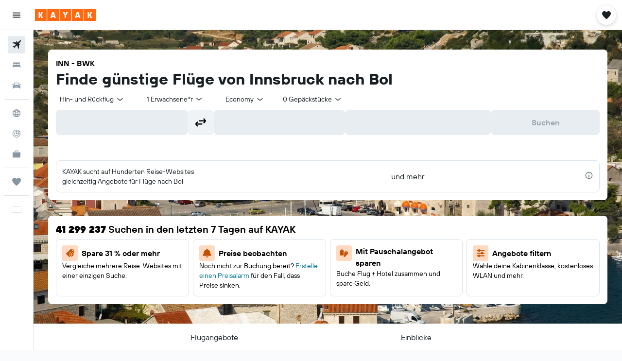

--- FILE ---
content_type: image/svg+xml
request_url: https://www.at.kayak.com/res/images/@r9/kameleon-icons/fill/utilities/bundle.svg?v=10b047dbfeab9b5da96d5339c08ec622d8e54e4a&cluster=4
body_size: -70
content:
<svg xmlns="http://www.w3.org/2000/svg" viewBox="0 0 200 200" fill="currentColor"><path d="M91.99 139.52V50.44a8.03 8.03 0 00-3.01-6.26L60.94 21.75a8.014 8.014 0 00-10.01 0L22.89 44.18a8.014 8.014 0 00-3.01 6.26v89.08c0 4.42 3.59 8.01 8.01 8.01h56.08c4.42 0 8.01-3.59 8.01-8.01zm-36.05-90.9c-3.98 0-7.21-3.23-7.21-7.21s3.23-7.21 7.21-7.21s7.21 3.23 7.21 7.21s-3.23 7.21-7.21 7.21zM176.1 72.43a8.017 8.017 0 00-7.08-7.08l-35.69-3.97a8.01 8.01 0 00-6.55 2.3L104 86.46v53.06c0 10.62-8.33 19.25-18.79 19.9l10.91 10.91l7.32 7.32a8.01 8.01 0 0011.33 0l43.32-43.32l19.67-19.67a8.01 8.01 0 002.3-6.55l-3.97-35.69zm-12.34 15.45a7.206 7.206 0 01-10.2 0a7.206 7.206 0 010-10.2a7.206 7.206 0 0110.2 0a7.206 7.206 0 010 10.2z"/></svg>